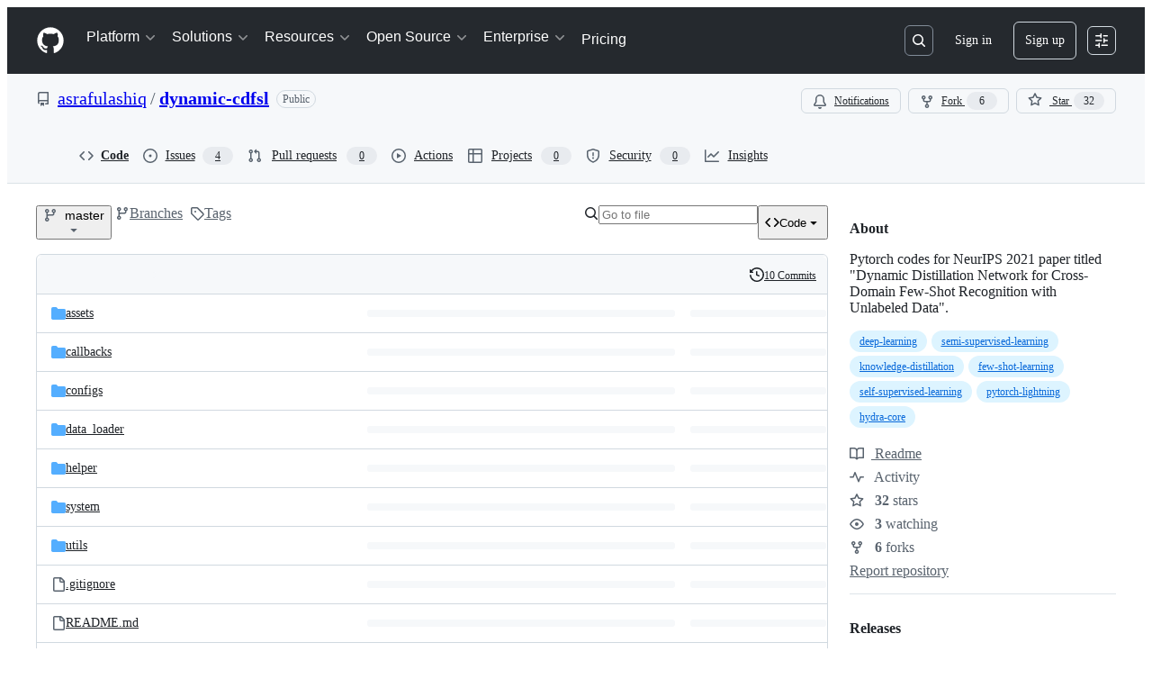

--- FILE ---
content_type: image/svg+xml;charset=utf-8
request_url: https://camo.githubusercontent.com/769fb231668f02155dd01c89bea0c6077702af13af79321ca4a1bf9d79aa177b/68747470733a2f2f696d672e736869656c64732e696f2f62616467652f70617065722d61725869762d726564
body_size: 785
content:
<svg xmlns="http://www.w3.org/2000/svg" width="80" height="20" role="img" aria-label="paper: arXiv"><title>paper: arXiv</title><linearGradient id="s" x2="0" y2="100%"><stop offset="0" stop-color="#bbb" stop-opacity=".1"/><stop offset="1" stop-opacity=".1"/></linearGradient><clipPath id="r"><rect width="80" height="20" rx="3" fill="#fff"/></clipPath><g clip-path="url(#r)"><rect width="41" height="20" fill="#555"/><rect x="41" width="39" height="20" fill="#e05d44"/><rect width="80" height="20" fill="url(#s)"/></g><g fill="#fff" text-anchor="middle" font-family="Verdana,Geneva,DejaVu Sans,sans-serif" text-rendering="geometricPrecision" font-size="110"><text aria-hidden="true" x="215" y="150" fill="#010101" fill-opacity=".3" transform="scale(.1)" textLength="310">paper</text><text x="215" y="140" transform="scale(.1)" fill="#fff" textLength="310">paper</text><text aria-hidden="true" x="595" y="150" fill="#010101" fill-opacity=".3" transform="scale(.1)" textLength="290">arXiv</text><text x="595" y="140" transform="scale(.1)" fill="#fff" textLength="290">arXiv</text></g></svg>

--- FILE ---
content_type: image/svg+xml;charset=utf-8
request_url: https://camo.githubusercontent.com/fb2d86bb41e141103d46ec7d926326dad7e742c2df64cd89431b9b317b879d58/68747470733a2f2f696d672e736869656c64732e696f2f62616467652f706f737465722d706e672d79656c6c6f77
body_size: 411
content:
<svg xmlns="http://www.w3.org/2000/svg" width="76" height="20" role="img" aria-label="poster: png"><title>poster: png</title><linearGradient id="s" x2="0" y2="100%"><stop offset="0" stop-color="#bbb" stop-opacity=".1"/><stop offset="1" stop-opacity=".1"/></linearGradient><clipPath id="r"><rect width="76" height="20" rx="3" fill="#fff"/></clipPath><g clip-path="url(#r)"><rect width="45" height="20" fill="#555"/><rect x="45" width="31" height="20" fill="#dfb317"/><rect width="76" height="20" fill="url(#s)"/></g><g fill="#fff" text-anchor="middle" font-family="Verdana,Geneva,DejaVu Sans,sans-serif" text-rendering="geometricPrecision" font-size="110"><text aria-hidden="true" x="235" y="150" fill="#010101" fill-opacity=".3" transform="scale(.1)" textLength="350">poster</text><text x="235" y="140" transform="scale(.1)" fill="#fff" textLength="350">poster</text><text aria-hidden="true" x="595" y="150" fill="#010101" fill-opacity=".3" transform="scale(.1)" textLength="210">png</text><text x="595" y="140" transform="scale(.1)" fill="#fff" textLength="210">png</text></g></svg>

--- FILE ---
content_type: image/svg+xml;charset=utf-8
request_url: https://camo.githubusercontent.com/5de5c3792015b420ab0e61b58804f07b66b8455316259af904324bbc18869c75/68747470733a2f2f696d672e736869656c64732e696f2f62616467652f736c696465732d7064662d626c7565
body_size: 423
content:
<svg xmlns="http://www.w3.org/2000/svg" width="68" height="20" role="img" aria-label="slides: pdf"><title>slides: pdf</title><linearGradient id="s" x2="0" y2="100%"><stop offset="0" stop-color="#bbb" stop-opacity=".1"/><stop offset="1" stop-opacity=".1"/></linearGradient><clipPath id="r"><rect width="68" height="20" rx="3" fill="#fff"/></clipPath><g clip-path="url(#r)"><rect width="41" height="20" fill="#555"/><rect x="41" width="27" height="20" fill="#007ec6"/><rect width="68" height="20" fill="url(#s)"/></g><g fill="#fff" text-anchor="middle" font-family="Verdana,Geneva,DejaVu Sans,sans-serif" text-rendering="geometricPrecision" font-size="110"><text aria-hidden="true" x="215" y="150" fill="#010101" fill-opacity=".3" transform="scale(.1)" textLength="310">slides</text><text x="215" y="140" transform="scale(.1)" fill="#fff" textLength="310">slides</text><text aria-hidden="true" x="535" y="150" fill="#010101" fill-opacity=".3" transform="scale(.1)" textLength="170">pdf</text><text x="535" y="140" transform="scale(.1)" fill="#fff" textLength="170">pdf</text></g></svg>